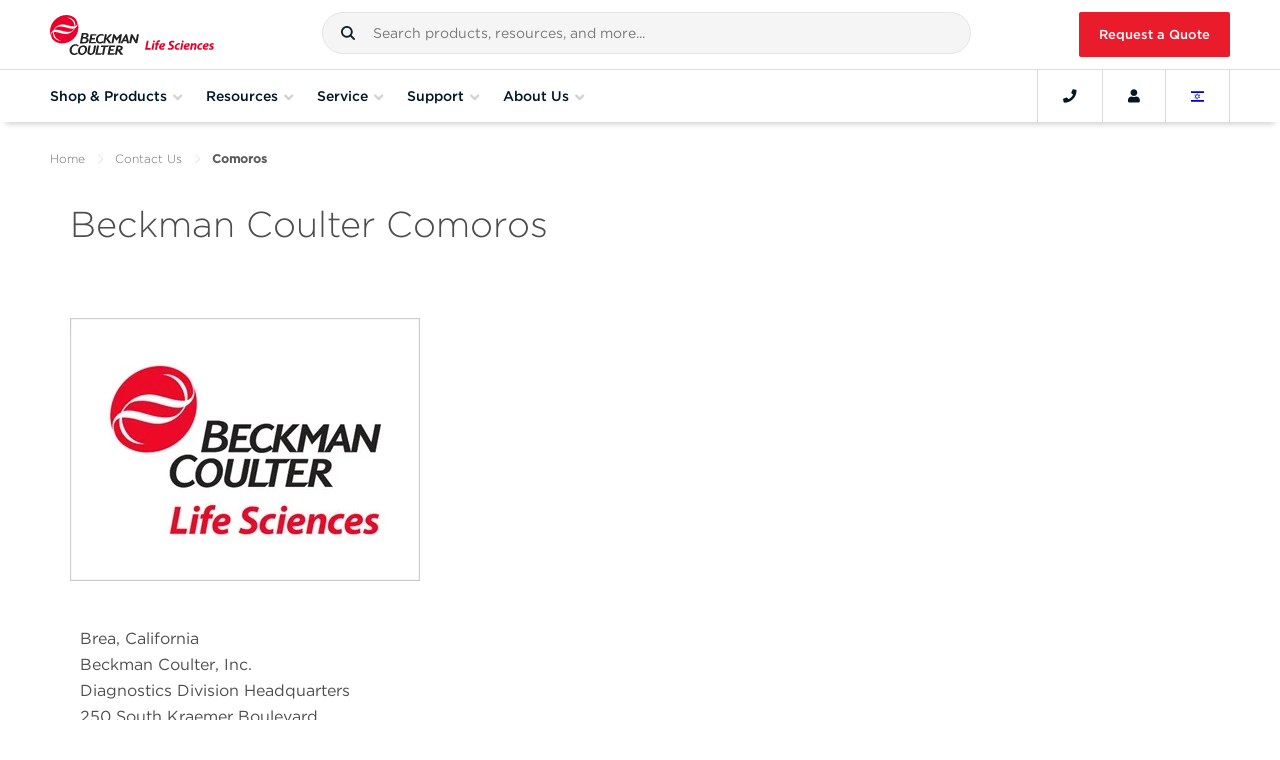

--- FILE ---
content_type: application/x-javascript
request_url: https://www.beckman.co.il/assets/Controllers/VerticalFilter.js
body_size: 147
content:
define('Controllers/VerticalFilter', ['jquery', 'URI'], function ($, URI) {

    /**
     * Toggles vertical filter
     */
    var toggleVerticalFilter = function (event) {
        event.preventDefault();
        var filterValue = $(event.currentTarget).attr('data-vfilter-value');
        
        if (filterValue) {
            var filterComponents = filterValue.split(':'); // componentId:fieldName:fieldValue

            var uri = URI(window.location.href);
            var uriParams = uri.search(true);

            var filtersParam = uriParams.vfilters;
            if (!filtersParam) { filtersParam = ''; }
            var appliedFilters = filtersParam.split('|');

            var removeFilterIndex = -1;
            var updateFilterIndex = -1;
            for (var i = 0; i < appliedFilters.length; i++) {
                if (appliedFilters[i] === filterValue) {
                    removeFilterIndex = i;
                    break;
                }
                if (appliedFilters[i].indexOf(filterComponents[0] + ':' + filterComponents[1] === 0)) {
                    updateFilterIndex = i;
                    break;
                }
            }

            if (removeFilterIndex >= 0) {
                // If applied filters already has this filter, then toggle this filter value off
                appliedFilters.splice(removeFilterIndex, 1);
            } else if (updateFilterIndex >= 0) {
                // If applied filters has another value for this filter, then replace that value with this one
                appliedFilters[updateFilterIndex] = filterValue;
            } else {
                // If no such filter is currently applied, then append this filter
                appliedFilters.push(filterValue);
            }

            // Reload the page with updated vfilters
            if (appliedFilters.length > 0) {
                uri.setSearch('vfilters', appliedFilters.join('|'));
            } else {
                uri.removeSearch('vfilters');
            }
            window.location.href = uri.toString();
        }
    };

    // Register click handler for vertical filter options
    $(function() {
        $('a.vertical-filter-option').click(toggleVerticalFilter);
    });
});